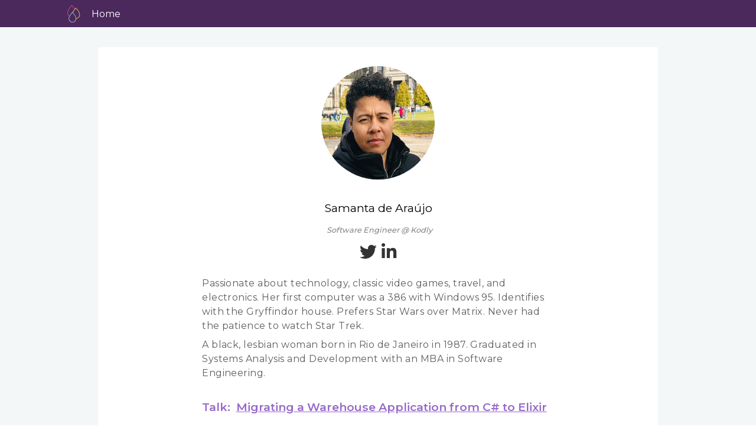

--- FILE ---
content_type: text/html; charset=utf-8
request_url: https://www.elixirconf.eu/participants/samanta-de-araujo/
body_size: 5204
content:
<!doctype html>
<html>
    <head>
  <meta charset="utf-8" />
  <meta content="IE=edge" http-equiv="X-UA-Compatible" />
  <title>ElixirConf EU</title>
  <meta content="width=device-width" name="viewport" />
  <meta content="width=device-width, initial-scale=1.0" name="viewport" />
  <meta name="viewport" content="width=device-width, initial-scale=1" />

  <meta name="description" content="" />
  <link
    rel="canonical"
    href="https://www.elixirconf.eu/participants/samanta-de-araujo/"
  />
  <link rel="stylesheet" href="/assets/css/styles.css">

  <!-- Global site tag (gtag.js) - Google Analytics -->
  <script
    async
    src="https://www.googletagmanager.com/gtag/js?id=UA-44973668-1"
  ></script>
  <script>
    window.dataLayer = window.dataLayer || [];
    function gtag() {
      dataLayer.push(arguments);
    }
    gtag("js", new Date());

    gtag("config", "UA-44973668-1");
  </script>
  <!-- Google Tag Manager -->
  <script>
    (function (w, d, s, l, i) {
      w[l] = w[l] || [];
      w[l].push({ "gtm.start": new Date().getTime(), event: "gtm.js" });
      var f = d.getElementsByTagName(s)[0],
        j = d.createElement(s),
        dl = l != "dataLayer" ? "&l=" + l : "";
      j.async = true;
      j.src = "https://www.googletagmanager.com/gtm.js?id=" + i + dl;
      f.parentNode.insertBefore(j, f);
    })(window, document, "script", "dataLayer", "GTM-KRSPKJ3");
  </script>
  <!-- End Google Tag Manager -->

  <link rel="stylesheet" href="/assets/css/owl.carousel.min.css">
  <link rel="stylesheet" href="/assets/css/owl.theme.default.min.css">

  <script src="https://cdnjs.cloudflare.com/ajax/libs/moment.js/2.29.1/moment.min.js"></script>
  <script src="https://cdnjs.cloudflare.com/ajax/libs/moment-timezone/0.5.32/moment-timezone-with-data.min.js"></script>

  <!-- Begin Jekyll SEO tag v2.8.0 -->
<title>Samanta De Araujo | ElixirConf EU</title>
<meta name="generator" content="Jekyll v3.10.0" />
<meta property="og:title" content="Samanta De Araujo" />
<meta property="og:locale" content="en_US" />
<meta name="description" content="Passionate about technology, classic video games, travel, and electronics. Her first computer was a 386 with Windows 95. Identifies with the Gryffindor house. Prefers Star Wars over Matrix. Never had the patience to watch Star Trek." />
<meta property="og:description" content="Passionate about technology, classic video games, travel, and electronics. Her first computer was a 386 with Windows 95. Identifies with the Gryffindor house. Prefers Star Wars over Matrix. Never had the patience to watch Star Trek." />
<link rel="canonical" href="https://www.elixirconf.eu/participants/samanta-de-araujo/" />
<meta property="og:url" content="https://www.elixirconf.eu/participants/samanta-de-araujo/" />
<meta property="og:site_name" content="ElixirConf EU" />
<meta property="og:type" content="article" />
<meta property="article:published_time" content="2026-01-16T15:17:40+00:00" />
<meta name="twitter:card" content="summary" />
<meta property="twitter:title" content="Samanta De Araujo" />
<script type="application/ld+json">
{"@context":"https://schema.org","@type":"BlogPosting","dateModified":"2026-01-16T15:17:40+00:00","datePublished":"2026-01-16T15:17:40+00:00","description":"Passionate about technology, classic video games, travel, and electronics. Her first computer was a 386 with Windows 95. Identifies with the Gryffindor house. Prefers Star Wars over Matrix. Never had the patience to watch Star Trek.","headline":"Samanta De Araujo","mainEntityOfPage":{"@type":"WebPage","@id":"https://www.elixirconf.eu/participants/samanta-de-araujo/"},"publisher":{"@type":"Organization","logo":{"@type":"ImageObject","url":"https://www.elixirconf.eu/assets/images/logo2022.png"}},"url":"https://www.elixirconf.eu/participants/samanta-de-araujo/"}</script>
<!-- End Jekyll SEO tag -->


  <!--Remove image dragging -->
  <body ondragstart="return false;" ondrop="return false;">
    <!-- Custom Fonts -->
    <link rel="stylesheet" href="/assets/font-awesome/css/fontawesome.min.css">
      <link rel="stylesheet" href="/assets/font-awesome/css/v4-shims.min.css">
      <link rel="stylesheet" href="/assets/font-awesome/css/brands.min.css">
        <link rel="stylesheet" href="/assets/font-awesome/css/solid.min.css">
    <link
      href="https://fonts.googleapis.com/css?family=Montserrat:100,200,300,400,500,600,700"
      rel="stylesheet"
      type="text/css"
    />
    <link
      href="https://fonts.googleapis.com/css?family=Kaushan+Script"
      rel="stylesheet"
      type="text/css"
    />
    <link
      href="https://fonts.googleapis.com/css?family=Lato:400,700,400italic,700italic"
      rel="stylesheet"
      type="text/css"
    />
    <link
      href="https://fonts.googleapis.com/css?family=Karla:400,400i,700&display=swap"
      rel="stylesheet"
    />
    <link
      href="https://fonts.googleapis.com/css?family=Droid+Serif:400,700,400i,700i"
      rel="stylesheet"
      type="text/css"
    />
    <link
      href="https://fonts.googleapis.com/css?family=Roboto+Slab:400,100,300,700"
      rel="stylesheet"
      type="text/css"
    />

    <!-- WEBSITE ICON IN BROWSER -->
    <!-- <link href="/css/2016_style/img/icon.png" rel="icon" type="image/png"> -->
  </body>
  <script>
    (function () {
      window.ldfdr = window.ldfdr || {};
      (function (d, s, ss, fs) {
        fs = d.getElementsByTagName(s)[0];
        function ce(src) {
          var cs = d.createElement(s);
          cs.src = src;
          setTimeout(function () {
            fs.parentNode.insertBefore(cs, fs);
          }, 1);
        }
        ce(ss);
      })(
        document,
        "script",
        "https://sc.lfeeder.com/lftracker_v1_bElvO73DxJE4ZMqj.js"
      );
    })();
  </script>
  <!-- Hotjar Tracking Code for www.elixirconf.eu -->
  <!-- <script>
    (function(h,o,t,j,a,r){
        h.hj=h.hj||function(){(h.hj.q=h.hj.q||[]).push(arguments)};
        h._hjSettings={hjid:1678389,hjsv:6};
        a=o.getElementsByTagName('head')[0];
        r=o.createElement('script');r.async=1;
        r.src=t+h._hjSettings.hjid+j+h._hjSettings.hjsv;
        a.appendChild(r);
    })(window,document,'https://static.hotjar.com/c/hotjar-','.js?sv=');
</script> -->

<!-- GetResponse Analytics -->
  <script type="text/javascript">
  (function(m, o, n, t, e, r, _){
          m['__GetResponseAnalyticsObject'] = e;m[e] = m[e] || function() {(m[e].q = m[e].q || []).push(arguments)};
          r = o.createElement(n);_ = o.getElementsByTagName(n)[0];r.async = 1;r.src = t;r.setAttribute('crossorigin', 'use-credentials');_.parentNode .insertBefore(r, _);
      })(window, document, 'script', 'https://an.gr-wcon.com/script/7d8e390f-a4a7-43c7-b578-a1caa748c168/ga.js', 'GrTracking');
  </script>
  <!-- End GetResponse Analytics -->
</head>


    <body>
        <!-- Google Tag Manager (noscript) -->
        <noscript>
            <iframe
                height="0"
                src="https://www.googletagmanager.com/ns.html?id=GTM-KRSPKJ3"
                style="display: none; visibility: hidden"
                width="0"
            ></iframe>
        </noscript>
        <!-- End Google Tag Manager (noscript) -->

        <nav class="navbar-fixed-top navbar-speaker">
    <a class="logo" href="/"></a>
    <ul class="nav">
        <li>
            <a href="/">Home</a>
        </li>
    </ul>
</nav>
        <div class="speaker-content">
            <div class="speaker-card">
                <div class="speaker-head">
                    <img
                        class="img"
                        src="/assets/images/samanta-de-araujo.jpg"
                        alt="Samanta de Araújo"
                    />
                    <div class="speaker-col">
                        <h1 class="speaker-name">Samanta de Araújo</h1>
                        <h2 class="speaker-position">Software Engineer @ Kodly</h2>
                        <div class="speaker-social">
                             
                            <a
                                href="https://twitter.com/samanta_araujo"
                                target="_blank"
                            >
                                <i class="fa fa-twitter"></i>
                            </a>
                             
                            <a
                                href="https://linkedin.com//in/samanta-de-araujo"
                                target="_blank"
                            >
                                <i class="fa fa-linkedin"></i>
                            </a>
                              
                        </div>

                        <div class="speaker-desc">
                            <p>Passionate about technology, classic video games, travel, and electronics. Her first computer was a 386 with Windows 95.
Identifies with the Gryffindor house. Prefers Star Wars over Matrix. Never had the patience to watch Star Trek.</p>

<p>A black, lesbian woman born in Rio de Janeiro in 1987. Graduated in Systems Analysis and Development with an MBA in Software Engineering.</p>

                        </div>

                           
                        <h4 class="speaker-training">
                            Talk:
                            <br />
                            <a href="/talks/migrating-a-warehouse-application-from-csharp-to-elixir/"
                                >Migrating a Warehouse Application from C# to Elixir</a
                            >
                        </h4>
                        <!--<p class="speaker-talk">
                        <strong>Audience:</strong>
                        - This topic is aimed at IT leaders, software architects, developers, and logistics professionals interested in system modernization, technological innovations, and optimization of warehouse operations.
                    </p>-->

                        <div class="speaker-desc mt-0">
                            <p>In the dynamic and demanding context of warehouse operations, efficiency and responsiveness are paramount. With the growth in demand and the emergence of more advanced technologies, many companies are reassessing their technological solutions to ensure they meet the challenge.
In this lecture proposal, we will dive into the journey of an organization that chose to migrate its warehouse application from C# to Elixir. This decision, while technical, has profound business implications, promising gains in scalability, efficiency, and resilience.</p>

                        </div>
                          
                    </div>
                </div>
            </div>
        </div>
        <div class="footer" id="footer">
    <div class="social-icons">
        <a href="https://www.youtube.com/@CodeSync" target="_blank">
            <svg
                aria-hidden="true"
                data-prefix="fab"
                data-icon="youtube"
                class="svg-inline--fa fa-youtube fa-w-18"
                xmlns="http://www.w3.org/2000/svg"
                viewBox="0 0 576 512"
                height="24"
                width="24"
            >
                <path
                    fill="#848484"
                    d="M549.655 124.083c-6.281-23.65-24.787-42.276-48.284-48.597C458.781 64 288 64 288 64S117.22 64 74.629 75.486c-23.497 6.322-42.003 24.947-48.284 48.597-11.412 42.867-11.412 132.305-11.412 132.305s0 89.438 11.412 132.305c6.281 23.65 24.787 41.5 48.284 47.821C117.22 448 288 448 288 448s170.78 0 213.371-11.486c23.497-6.321 42.003-24.171 48.284-47.821 11.412-42.867 11.412-132.305 11.412-132.305s0-89.438-11.412-132.305zm-317.51 213.508V175.185l142.739 81.205-142.739 81.201z"
                ></path>
            </svg>
        </a>
        <a
            href="https://bsky.app/profile/elixirconf.bsky.social"
            target="_blank"
        >
            <svg
                aria-hidden="true"
                data-prefix="fab"
                data-icon="bluesky"
                class="svg-inline--fa fa-bluesky fa-w-16"
                xmlns="http://www.w3.org/2000/svg"
                viewBox="0 0 64 57"
                height="24"
                width="24"
            >
                <path
                    fill="#848484"
                    d="M13.873 3.805C21.21 9.332 29.103 20.537 32 26.55v15.882c0-.338-.13.044-.41.867-1.512 4.456-7.418 21.847-20.923 7.944-7.111-7.32-3.819-14.64 9.125-16.85-7.405 1.264-15.73-.825-18.014-9.015C1.12 23.022 0 8.51 0 6.55 0-3.268 8.579-.182 13.873 3.805ZM50.127 3.805C42.79 9.332 34.897 20.537 32 26.55v15.882c0-.338.13.044.41.867 1.512 4.456 7.418 21.847 20.923 7.944 7.111-7.32 3.819-14.64-9.125-16.85 7.405 1.264 15.73-.825 18.014-9.015C62.88 23.022 64 8.51 64 6.55c0-9.818-8.578-6.732-13.873-2.745Z"
                />
            </svg>
        </a>
        <a href="https://twitter.com/elixirconfeu?lang=en" target="_blank">
            <svg
                aria-hidden="true"
                data-prefix="fab"
                data-icon="twitter"
                class="svg-inline--fa fa-twitter fa-w-16"
                xmlns="http://www.w3.org/2000/svg"
                viewBox="0 0 512 512"
                height="24"
                width="24"
            >
                <path
                    fill="#848484"
                    d="M459.37 151.716c.325 4.548.325 9.097.325 13.645 0 138.72-105.583 298.558-298.558 298.558-59.452 0-114.68-17.219-161.137-47.106 8.447.974 16.568 1.299 25.34 1.299 49.055 0 94.213-16.568 130.274-44.832-46.132-.975-84.792-31.188-98.112-72.772 6.498.974 12.995 1.624 19.818 1.624 9.421 0 18.843-1.3 27.614-3.573-48.081-9.747-84.143-51.98-84.143-102.985v-1.299c13.969 7.797 30.214 12.67 47.431 13.319-28.264-18.843-46.781-51.005-46.781-87.391 0-19.492 5.197-37.36 14.294-52.954 51.655 63.675 129.3 105.258 216.365 109.807-1.624-7.797-2.599-15.918-2.599-24.04 0-57.828 46.782-104.934 104.934-104.934 30.213 0 57.502 12.67 76.67 33.137 23.715-4.548 46.456-13.32 66.599-25.34-7.798 24.366-24.366 44.833-46.132 57.827 21.117-2.273 41.584-8.122 60.426-16.243-14.292 20.791-32.161 39.308-52.628 54.253z"
                ></path>
            </svg>
        </a>
        <a href="https://www.linkedin.com/company/elixirconf" target="_blank">
            <svg
                aria-hidden="true"
                data-prefix="fab"
                data-icon="linkedin"
                class="svg-inline--fa fa-linkedin fa-w-14"
                xmlns="http://www.w3.org/2000/svg"
                viewBox="0 0 448 512"
                height="24"
                width="24"
            >
                <path
                    fill="#848484"
                    d="M416 32H31.9C14.3 32 0 46.5 0 64.3v383.4C0 465.5 14.3 480 31.9 480H416c17.6 0 32-14.5 32-32.3V64.3c0-17.8-14.4-32.3-32-32.3zM135.4 416H69V202.2h66.5V416zm-33.2-243c-21.3 0-38.5-17.3-38.5-38.5S80.9 96 102.2 96c21.2 0 38.5 17.3 38.5 38.5 0 21.3-17.2 38.5-38.5 38.5zm282.1 243h-66.4V312c0-24.8-.5-56.7-34.5-56.7-34.6 0-39.9 27-39.9 54.9V416h-66.4V202.2h63.7v29.2h.9c8.9-16.8 30.6-34.5 62.9-34.5 67.2 0 79.7 44.3 79.7 101.9V416z"
                ></path>
            </svg>
        </a>
    </div>

    <hr />

    <p>All Rights Reserved</p>

    <p><strong>ElixirConf EU</strong>© 2025 Copyright</p>

    <p>
        <strong
            >Co-organised by
            <strong><a href="https://www.codesync.global">Code Sync</a></strong>
            and <a href="https://elixirconf.com/">ElixirConf &reg;</a></strong
        >
    </p>

    <br />

    <p>
        <strong
            >View
            <a href="assets/images/CoCECEU2025.pdf"> Code of Conduct</a></strong
        >,
        <strong
            ><a href="https://codesync.global/privacy_policy/">
                Privacy Policy</a
            ></strong
        >
        &
        <strong
            ><a href="assets/images/ECEUTandCs.pdf"> Conference T&Cs</a></strong
        >
        <br />
    </p>
</div>
 <!-- jQuery Version 1.11.0 -->
<script src="/assets/js/jquery-1.11.0.js"></script>

<!-- Bootstrap Core JavaScript -->
<script src="/assets/js/bootstrap.min.js"></script>

<!-- Plugin JavaScript -->
<script src="/assets/js/jquery.easing.min.js"></script>
<script src="/assets/js/classie.js"></script>
<script src="/assets/js/cbpAnimatedHeader.js"></script>

<!-- Custom Theme JavaScript -->
<script src="/assets/js/agency.js"></script>

<!-- Owl Carousel -->
<script src="/assets/js/owl.carousel.min.js" charset="utf-8"></script>

<!-- Parallaxing & SmoothScroll -->
<script src="/assets/js/scrollax.min.js" charset="utf-8"></script>



<script src="/assets/js/fslightbox.js" charset="utf-8"></script>

<!-- Main JS -->
<script src="/assets/js/main.js" charset="utf-8"></script>
<script type="text/javascript">
piAId = '24452';
piCId = '63005';
piHostname = 'pi.pardot.com';

(function() {
function async_load(){
var s = document.createElement('script'); s.type = 'text/javascript';
s.src = ('https:' == document.location.protocol ? 'https://pi' : 'http://cdn') + '.pardot.com/pd.js';
var c = document.getElementsByTagName('script')[0]; c.parentNode.insertBefore(s, c);
}
if(window.attachEvent) { window.attachEvent('onload', async_load); }
else { window.addEventListener('load', async_load, false); }
})();
</script>

    </body>
</html>


--- FILE ---
content_type: application/javascript; charset=utf-8
request_url: https://www.elixirconf.eu/assets/js/main.js
body_size: 1201
content:
/**
 *
 *  Main JavaScript
 *
 *  @package gleesik_scripts
 *
 **/

// IIFE - Immediately Invoked Function Expression
;(function ($, window, document) {
  // The $ is now locally scoped

  // Listen for the jQuery ready event on the document
  $(function () {
    // The DOM is ready!

    // Global Variables
    var $window = $(window)

    /**
     *  Page Loader
     **/
    setTimeout(function () {
      $('.page-loader').addClass('load-complete')
    }, 1500)

    /**
     *  Parallax with Scrollax.js - Initialization
     **/
    ;('use strict')
    $.Scrollax()

    /**
     *  Main Menu Navigation
     **/
    var $body = $('body')
    var $nav_menu = $('.navigation-bar')
    var $nav_menu_link = $('#navMenu ul li a')
    var $toggle_menu_button = $('.navTrigger')

    // Navigation Menu Link
    $nav_menu_link.on('click', function () {
      // Select Current Navigation Item
      $nav_menu_link.parent().removeClass('current-menu-item')
      $(this).parent().addClass('current-menu-item')

      // Close Mobile Menu
      $nav_menu.removeClass('active')
      $toggle_menu_button.removeClass('active')
      $body.removeClass('no-scroll')
    })

    // Toggle Mobile Menu
    $toggle_menu_button.on('click', function () {
      $nav_menu.toggleClass('active')
      $body.toggleClass('no-scroll')
      $(this).toggleClass('active')
    })

    // Remove all classes on window resize
    $window.on('resize', function () {
      $nav_menu.removeClass('active')
      $body.removeClass('no-scroll')
      $toggle_menu_button.removeClass('active')
    })

    /**
     *  Portfolio
     **/
    var $filter_menu_item = $('.filter-menu ul li')
    var $portfolio_grid = $('.portfolio-grid')
    var $portfolio_grid_item = $portfolio_grid.children('.item')
    var $overlay = $portfolio_grid.children('#overlay')
    var $img = '<img alt="Portfolio Overlay Image" />'
    var $data_filters = null

    // Filter Menu
    $filter_menu_item.on('click', function () {
      // Filter Menu
      $filter_menu_item.removeClass('current')
      $(this).addClass('current')

      // Collecting Data Filters
      $data_filters = $(this).data('filter')

      // Hide All Portfolio Items
      if ($data_filters == 'all') {
        $portfolio_grid_item.addClass('visible')
      } else {
        // Show Portfolio Items from filter
        $portfolio_grid_item.removeClass('visible')
        $($data_filters).addClass('visible')
      }
    })

    // Show Image - Lightbox
    $portfolio_grid_item.find('.item-expand').on('click', function (e) {
      // Prevent Default Link Event
      e.preventDefault()

      // Get Image Link
      var $src = $(this).attr('href')

      // Create Image on the DOM
      $overlay.append($img)

      // Show Overlay Image
      $overlay.fadeIn(200).children('img').attr('src', $src)

      // Lock Body Scroll
      $body.toggleClass('no-scroll')
    })

    // Hide Overlay Lightbox
    $overlay.on('click', function () {
      // Hide Overlay Image
      $(this).fadeOut(200)

      // Remove Image from DOM
      $overlay.children('img').remove()

      // Unlock Body Scroll
      $body.toggleClass('no-scroll')
    })

    /**
     *  Testimonials Carousel Setup
     **/
    $('#testimonials-carousel').owlCarousel({
      navigation: true, // Show next & prev buttons
      slideSpeed: 300,
      paginationSpeed: 400,
      singleItem: true,
    })
    $('#testimonials-carousel-quotes').owlCarousel({
      loop: true,
      autoplay: true,
      margin: 40,
      responsive: {
        0: {
          items: 1,
          nav: true,
          dots: false,
          margin: 0,
        },
        640: {
          items: 2,
          dots: true,
          nav: false,
        },
        1024: {
          items: 3,
          dots: true,
          nav: false,
        },
      },
    })
    /**
    /**
     *  Smooth Scrolling for Links
     **/
    $('a[href*="#"]:not([href="#"])').on('click', function () {
      if (
        location.pathname.replace(/^\//, '') ==
          this.pathname.replace(/^\//, '') &&
        location.hostname == this.hostname
      ) {
        var target = $(this.hash)
        target = target.length ? target : $('[name=' + this.hash.slice(1) + ']')
        if (target.length) {
          $('html, body').animate(
            {
              scrollTop: target.offset().top,
            },
            1000
          )
          return false
        }
      }
    })
  })
})(window.jQuery, window, document)
// The global jQuery object is passed as a parameter
